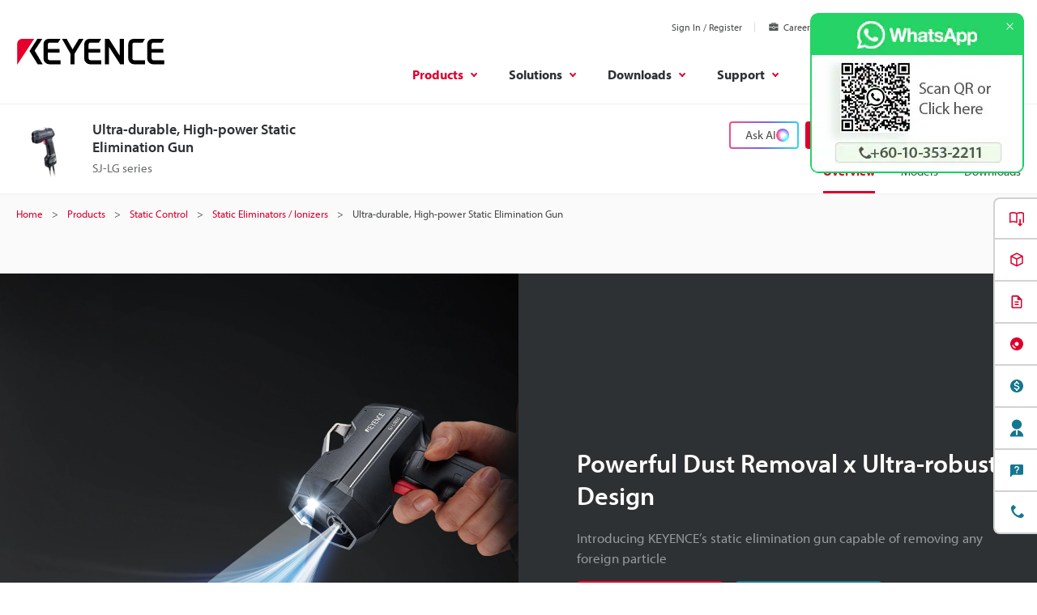

--- FILE ---
content_type: text/html;charset=utf-8
request_url: https://www.keyence.com.my/data/deqwas-assets-recommend2021.jsp
body_size: 1708
content:
























<div class="prd-utility-marginBottom-9"></div>
<h2 class="prd-utility-heading-3 prd-smallScreen-marginBottom-4 prd-largeScreen-marginBottom-7">Related Downloads</h2>
<div class="prd-cardSlider of-download" data-controller="horizontal-scroll-state scroll-to-coord" data-action="resize@window->horizontal-scroll-state#setOverflowing" data-horizontal-scroll-state-overflowing-class="is-overflowing" data-horizontal-scroll-state-has-scrolled-class="is-hasScrolled">
<ul class="prd-cardSlider-reel prd-utility-focusRing" tabindex="0" role="list" data-controller="draggable-scrollable-container" data-action=" scroll->horizontal-scroll-state#setScrolled mousedown->draggable-scrollable-container#startDragging mouseup@document->draggable-scrollable-container#stopDragging mousemove@document->draggable-scrollable-container#updatePointer click->draggable-scrollable-container#preventDefault" data-horizontal-scroll-state-target="container" data-scroll-to-coord-target="container">

<li class="prd-cardSlider-reelItem">
<div class="prd-downloadCardMinimal">
<p class="prd-downloadCardMinimal-imageWrapper prd-smallScreen-marginBottom-6 prd-largeScreen-marginBottom-7">
<span class="prd-downloadImageStage" data-controller="download-image-stage">
<span class="prd-downloadImageStage-renderer of-primary" data-download-image-stage-target="renderer">
<img class="prd-downloadImageStage-image" src="/img/asset/AS_140345_L.jpg" width="450" height="450" alt="" decoding="async" data-download-image-stage-target="image" loading="lazy">
</span>
<span class="prd-downloadImageStage-overlay" data-download-image-stage-target="overlay"></span>
</span>
</p>
<p class="prd-utility-heading-4 prd-utility-marginBottom-2">

<a class="prd-downloadCardMinimal-titleLink" href="/download/download/confirmation/?dlAssetId=AS_140345&deqwas_inflow=QGRzcDUwOnpmV0ZaaXZwT2tTRVh4Z3MySzhsV0E6aXRlbTRkb2Nfdmlldzo6V1NfU1I1NzM1NzoxUQ&ad_local=recoassetbottom&wl=1">


<span class="prd-downloadCardMinimal-titleLinkLabel">STATIC ELIMINATION SOLUTIONS Resin and Film Industries</span><span class="prd-inlineLinkChevron" aria-hidden="true"></span>
</a>
</p>
<p class="prd-utility-body-extraSmall prd-utility-color-gray prd-utility-marginBottom-5">PDF: 1.07MB / English (Worldwide)</p>
<p class="prd-utility-marginTop-auto prd-utility-marginBottom-0">
<a class="prd-button of-primary prd-utility-body-small prd-utility-focusRing">
<span class="prd-button-label">Download</span>
<svg class="prd-button-icon" viewBox="0 0 30 30"><use xlink:href="#icon-download"/></svg>
</a>
</p>
</div>
</li>

<li class="prd-cardSlider-reelItem">
<div class="prd-downloadCardMinimal">
<p class="prd-downloadCardMinimal-imageWrapper prd-smallScreen-marginBottom-6 prd-largeScreen-marginBottom-7">
<span class="prd-downloadImageStage" data-controller="download-image-stage">
<span class="prd-downloadImageStage-renderer of-primary" data-download-image-stage-target="renderer">
<img class="prd-downloadImageStage-image" src="/img/asset/AS_97526_L.jpg" width="450" height="450" alt="" decoding="async" data-download-image-stage-target="image" loading="lazy">
</span>
<span class="prd-downloadImageStage-overlay" data-download-image-stage-target="overlay"></span>
</span>
</p>
<p class="prd-utility-heading-4 prd-utility-marginBottom-2">

<a class="prd-downloadCardMinimal-titleLink" href="/download/download/confirmation/?dlAssetId=AS_97526&deqwas_inflow=QGRzcDUwOnpmV0ZaaXZwT2tTRVh4Z3MySzhsV0E6aXRlbTRkb2Nfdmlldzo6V1NfU1I1NzM1NzoxUQ&ad_local=recoassetbottom&wl=1">


<span class="prd-downloadCardMinimal-titleLinkLabel">SJ-LF Series Visualise Static Electricity</span><span class="prd-inlineLinkChevron" aria-hidden="true"></span>
</a>
</p>
<p class="prd-utility-body-extraSmall prd-utility-color-gray prd-utility-marginBottom-5">PDF: 13.35MB / English (Worldwide)</p>
<p class="prd-utility-marginTop-auto prd-utility-marginBottom-0">
<a class="prd-button of-primary prd-utility-body-small prd-utility-focusRing">
<span class="prd-button-label">Download</span>
<svg class="prd-button-icon" viewBox="0 0 30 30"><use xlink:href="#icon-download"/></svg>
</a>
</p>
</div>
</li>

<li class="prd-cardSlider-reelItem">
<div class="prd-downloadCardMinimal">
<p class="prd-downloadCardMinimal-imageWrapper prd-smallScreen-marginBottom-6 prd-largeScreen-marginBottom-7">
<span class="prd-downloadImageStage" data-controller="download-image-stage">
<span class="prd-downloadImageStage-renderer of-primary" data-download-image-stage-target="renderer">
<img class="prd-downloadImageStage-image" src="/img/asset/AS_90369_L.jpg" width="450" height="450" alt="" decoding="async" data-download-image-stage-target="image" loading="lazy">
</span>
<span class="prd-downloadImageStage-overlay" data-download-image-stage-target="overlay"></span>
</span>
</p>
<p class="prd-utility-heading-4 prd-utility-marginBottom-2">

<a class="prd-downloadCardMinimal-titleLink" href="/download/download/confirmation/?dlAssetId=AS_90369&deqwas_inflow=QGRzcDUwOnpmV0ZaaXZwT2tTRVh4Z3MySzhsV0E6aXRlbTRkb2Nfdmlldzo6V1NfU1I1NzM1NzoxUQ&ad_local=recoassetbottom&wl=1">


<span class="prd-downloadCardMinimal-titleLinkLabel">SJ-H Series Data Sheet</span><span class="prd-inlineLinkChevron" aria-hidden="true"></span>
</a>
</p>
<p class="prd-utility-body-extraSmall prd-utility-color-gray prd-utility-marginBottom-5">PDF: 863KB / English (United Kingdom)</p>
<p class="prd-utility-marginTop-auto prd-utility-marginBottom-0">
<a class="prd-button of-primary prd-utility-body-small prd-utility-focusRing">
<span class="prd-button-label">Download</span>
<svg class="prd-button-icon" viewBox="0 0 30 30"><use xlink:href="#icon-download"/></svg>
</a>
</p>
</div>
</li>

<li class="prd-cardSlider-reelItem">
<div class="prd-downloadCardMinimal">
<p class="prd-downloadCardMinimal-imageWrapper prd-smallScreen-marginBottom-6 prd-largeScreen-marginBottom-7">
<span class="prd-downloadImageStage" data-controller="download-image-stage">
<span class="prd-downloadImageStage-renderer of-primary" data-download-image-stage-target="renderer">
<img class="prd-downloadImageStage-image" src="/img/asset/AS_59070_L.jpg" width="450" height="450" alt="" decoding="async" data-download-image-stage-target="image" loading="lazy">
</span>
<span class="prd-downloadImageStage-overlay" data-download-image-stage-target="overlay"></span>
</span>
</p>
<p class="prd-utility-heading-4 prd-utility-marginBottom-2">

<a class="prd-downloadCardMinimal-titleLink" href="/download/download/confirmation/?dlAssetId=AS_59070&deqwas_inflow=QGRzcDUwOnpmV0ZaaXZwT2tTRVh4Z3MySzhsV0E6aXRlbTRkb2Nfdmlldzo6V1NfU1I1NzM1NzoxUQ&ad_local=recoassetbottom&wl=1">


<span class="prd-downloadCardMinimal-titleLinkLabel">ELECTROSTATIC HANDBOOK</span><span class="prd-inlineLinkChevron" aria-hidden="true"></span>
</a>
</p>
<p class="prd-utility-body-extraSmall prd-utility-color-gray prd-utility-marginBottom-5">PDF: 2.17MB / English (Worldwide)</p>
<p class="prd-utility-marginTop-auto prd-utility-marginBottom-0">
<a class="prd-button of-primary prd-utility-body-small prd-utility-focusRing">
<span class="prd-button-label">Download</span>
<svg class="prd-button-icon" viewBox="0 0 30 30"><use xlink:href="#icon-download"/></svg>
</a>
</p>
</div>
</li>

<li class="prd-cardSlider-reelItem">
<div class="prd-downloadCardMinimal">
<p class="prd-downloadCardMinimal-imageWrapper prd-smallScreen-marginBottom-6 prd-largeScreen-marginBottom-7">
<span class="prd-downloadImageStage" data-controller="download-image-stage">
<span class="prd-downloadImageStage-renderer of-primary" data-download-image-stage-target="renderer">
<img class="prd-downloadImageStage-image" src="/img/asset/AS_143308_L.jpg" width="450" height="450" alt="" decoding="async" data-download-image-stage-target="image" loading="lazy">
</span>
<span class="prd-downloadImageStage-overlay" data-download-image-stage-target="overlay"></span>
</span>
</p>
<p class="prd-utility-heading-4 prd-utility-marginBottom-2">

<a class="prd-downloadCardMinimal-titleLink" href="/download/download/confirmation/?dlAssetId=AS_143308&deqwas_inflow=QGRzcDUwOnpmV0ZaaXZwT2tTRVh4Z3MySzhsV0E6aXRlbTRkb2Nfdmlldzo6V1NfU1I1NzM1NzoxUQ&ad_local=recoassetbottom&wl=1">


<span class="prd-downloadCardMinimal-titleLinkLabel">Static Elimination Industry-specific Improvement Ex...</span><span class="prd-inlineLinkChevron" aria-hidden="true"></span>
</a>
</p>
<p class="prd-utility-body-extraSmall prd-utility-color-gray prd-utility-marginBottom-5">PDF: 2.11MB / English (Worldwide)</p>
<p class="prd-utility-marginTop-auto prd-utility-marginBottom-0">
<a class="prd-button of-primary prd-utility-body-small prd-utility-focusRing">
<span class="prd-button-label">Download</span>
<svg class="prd-button-icon" viewBox="0 0 30 30"><use xlink:href="#icon-download"/></svg>
</a>
</p>
</div>
</li>

<li class="prd-cardSlider-reelItem">
<div class="prd-downloadCardMinimal">
<p class="prd-downloadCardMinimal-imageWrapper prd-smallScreen-marginBottom-6 prd-largeScreen-marginBottom-7">
<span class="prd-downloadImageStage" data-controller="download-image-stage">
<span class="prd-downloadImageStage-renderer of-primary" data-download-image-stage-target="renderer">
<img class="prd-downloadImageStage-image" src="/img/asset/AS_161722_L.jpg" width="450" height="450" alt="" decoding="async" data-download-image-stage-target="image" loading="lazy">
</span>
<span class="prd-downloadImageStage-overlay" data-download-image-stage-target="overlay"></span>
</span>
</p>
<p class="prd-utility-heading-4 prd-utility-marginBottom-2">

<a class="prd-downloadCardMinimal-titleLink" href="/download/download/confirmation/?dlAssetId=AS_161722&deqwas_inflow=QGRzcDUwOnpmV0ZaaXZwT2tTRVh4Z3MySzhsV0E6aXRlbTRkb2Nfdmlldzo6V1NfU1I1NzM1NzoxUQ&ad_local=recoassetbottom&wl=1">


<span class="prd-downloadCardMinimal-titleLinkLabel">AI and Vision System Application Examples</span><span class="prd-inlineLinkChevron" aria-hidden="true"></span>
</a>
</p>
<p class="prd-utility-body-extraSmall prd-utility-color-gray prd-utility-marginBottom-5">PDF: 1.54MB / English (Worldwide)</p>
<p class="prd-utility-marginTop-auto prd-utility-marginBottom-0">
<a class="prd-button of-primary prd-utility-body-small prd-utility-focusRing">
<span class="prd-button-label">Download</span>
<svg class="prd-button-icon" viewBox="0 0 30 30"><use xlink:href="#icon-download"/></svg>
</a>
</p>
</div>
</li>

<li class="prd-cardSlider-reelItem">
<div class="prd-downloadCardMinimal">
<p class="prd-downloadCardMinimal-imageWrapper prd-smallScreen-marginBottom-6 prd-largeScreen-marginBottom-7">
<span class="prd-downloadImageStage" data-controller="download-image-stage">
<span class="prd-downloadImageStage-renderer of-primary" data-download-image-stage-target="renderer">
<img class="prd-downloadImageStage-image" src="/img/asset/AS_140358_L.jpg" width="450" height="450" alt="" decoding="async" data-download-image-stage-target="image" loading="lazy">
</span>
<span class="prd-downloadImageStage-overlay" data-download-image-stage-target="overlay"></span>
</span>
</p>
<p class="prd-utility-heading-4 prd-utility-marginBottom-2">

<a class="prd-downloadCardMinimal-titleLink" href="/download/download/confirmation/?dlAssetId=AS_140358&deqwas_inflow=QGRzcDUwOnpmV0ZaaXZwT2tTRVh4Z3MySzhsV0E6aXRlbTRkb2Nfdmlldzo6V1NfU1I1NzM1NzoxUQ&ad_local=recoassetbottom&wl=1">


<span class="prd-downloadCardMinimal-titleLinkLabel">STATIC ELIMINATION SOLUTIONS Food and Pharmaceutica...</span><span class="prd-inlineLinkChevron" aria-hidden="true"></span>
</a>
</p>
<p class="prd-utility-body-extraSmall prd-utility-color-gray prd-utility-marginBottom-5">PDF: 1.13MB / English (Worldwide)</p>
<p class="prd-utility-marginTop-auto prd-utility-marginBottom-0">
<a class="prd-button of-primary prd-utility-body-small prd-utility-focusRing">
<span class="prd-button-label">Download</span>
<svg class="prd-button-icon" viewBox="0 0 30 30"><use xlink:href="#icon-download"/></svg>
</a>
</p>
</div>
</li>

<li class="prd-cardSlider-reelItem">
<div class="prd-downloadCardMinimal">
<p class="prd-downloadCardMinimal-imageWrapper prd-smallScreen-marginBottom-6 prd-largeScreen-marginBottom-7">
<span class="prd-downloadImageStage" data-controller="download-image-stage">
<span class="prd-downloadImageStage-renderer of-primary" data-download-image-stage-target="renderer">
<img class="prd-downloadImageStage-image" src="/img/asset/AS_160276_L.jpg" width="450" height="450" alt="" decoding="async" data-download-image-stage-target="image" loading="lazy">
</span>
<span class="prd-downloadImageStage-overlay" data-download-image-stage-target="overlay"></span>
</span>
</p>
<p class="prd-utility-heading-4 prd-utility-marginBottom-2">

<a class="prd-downloadCardMinimal-titleLink" href="/download/download/confirmation/?dlAssetId=AS_160276&deqwas_inflow=QGRzcDUwOnpmV0ZaaXZwT2tTRVh4Z3MySzhsV0E6aXRlbTRkb2Nfdmlldzo6V1NfU1I1NzM1NzoxUQ&ad_local=recoassetbottom&wl=1">


<span class="prd-downloadCardMinimal-titleLinkLabel">Examples of Applications by Process [Film & Resin E...</span><span class="prd-inlineLinkChevron" aria-hidden="true"></span>
</a>
</p>
<p class="prd-utility-body-extraSmall prd-utility-color-gray prd-utility-marginBottom-5">PDF: 1.66MB / English (Worldwide)</p>
<p class="prd-utility-marginTop-auto prd-utility-marginBottom-0">
<a class="prd-button of-primary prd-utility-body-small prd-utility-focusRing">
<span class="prd-button-label">Download</span>
<svg class="prd-button-icon" viewBox="0 0 30 30"><use xlink:href="#icon-download"/></svg>
</a>
</p>
</div>
</li>

<li class="prd-cardSlider-reelItem">
<div class="prd-downloadCardMinimal">
<p class="prd-downloadCardMinimal-imageWrapper prd-smallScreen-marginBottom-6 prd-largeScreen-marginBottom-7">
<span class="prd-downloadImageStage" data-controller="download-image-stage">
<span class="prd-downloadImageStage-renderer of-primary" data-download-image-stage-target="renderer">
<img class="prd-downloadImageStage-image" src="/img/asset/AS_160275_L.jpg" width="450" height="450" alt="" decoding="async" data-download-image-stage-target="image" loading="lazy">
</span>
<span class="prd-downloadImageStage-overlay" data-download-image-stage-target="overlay"></span>
</span>
</p>
<p class="prd-utility-heading-4 prd-utility-marginBottom-2">

<a class="prd-downloadCardMinimal-titleLink" href="/download/download/confirmation/?dlAssetId=AS_160275&deqwas_inflow=QGRzcDUwOnpmV0ZaaXZwT2tTRVh4Z3MySzhsV0E6aXRlbTRkb2Nfdmlldzo6V1NfU1I1NzM1NzoxUQ&ad_local=recoassetbottom&wl=1">


<span class="prd-downloadCardMinimal-titleLinkLabel">Examples of Applications by Process [Automotive Edi...</span><span class="prd-inlineLinkChevron" aria-hidden="true"></span>
</a>
</p>
<p class="prd-utility-body-extraSmall prd-utility-color-gray prd-utility-marginBottom-5">PDF: 1.73MB / English (Worldwide)</p>
<p class="prd-utility-marginTop-auto prd-utility-marginBottom-0">
<a class="prd-button of-primary prd-utility-body-small prd-utility-focusRing">
<span class="prd-button-label">Download</span>
<svg class="prd-button-icon" viewBox="0 0 30 30"><use xlink:href="#icon-download"/></svg>
</a>
</p>
</div>
</li>

<li class="prd-cardSlider-reelItem">
<div class="prd-downloadCardMinimal">
<p class="prd-downloadCardMinimal-imageWrapper prd-smallScreen-marginBottom-6 prd-largeScreen-marginBottom-7">
<span class="prd-downloadImageStage" data-controller="download-image-stage">
<span class="prd-downloadImageStage-renderer of-primary" data-download-image-stage-target="renderer">
<img class="prd-downloadImageStage-image" src="/img/asset/AS_160273_L.jpg" width="450" height="450" alt="" decoding="async" data-download-image-stage-target="image" loading="lazy">
</span>
<span class="prd-downloadImageStage-overlay" data-download-image-stage-target="overlay"></span>
</span>
</p>
<p class="prd-utility-heading-4 prd-utility-marginBottom-2">

<a class="prd-downloadCardMinimal-titleLink" href="/download/download/confirmation/?dlAssetId=AS_160273&deqwas_inflow=QGRzcDUwOnpmV0ZaaXZwT2tTRVh4Z3MySzhsV0E6aXRlbTRkb2Nfdmlldzo6V1NfU1I1NzM1NzoxUQ&ad_local=recoassetbottom&wl=1">


<span class="prd-downloadCardMinimal-titleLinkLabel">Examples of Applications by Process [Steel Edition]...</span><span class="prd-inlineLinkChevron" aria-hidden="true"></span>
</a>
</p>
<p class="prd-utility-body-extraSmall prd-utility-color-gray prd-utility-marginBottom-5">PDF: 1.68MB / English (Worldwide)</p>
<p class="prd-utility-marginTop-auto prd-utility-marginBottom-0">
<a class="prd-button of-primary prd-utility-body-small prd-utility-focusRing">
<span class="prd-button-label">Download</span>
<svg class="prd-button-icon" viewBox="0 0 30 30"><use xlink:href="#icon-download"/></svg>
</a>
</p>
</div>
</li>

<li class="prd-cardSlider-reelItem">
<div class="prd-downloadCardMinimal">
<p class="prd-downloadCardMinimal-imageWrapper prd-smallScreen-marginBottom-6 prd-largeScreen-marginBottom-7">
<span class="prd-downloadImageStage" data-controller="download-image-stage">
<span class="prd-downloadImageStage-renderer of-primary" data-download-image-stage-target="renderer">
<img class="prd-downloadImageStage-image" src="/img/asset/AS_160277_L.jpg" width="450" height="450" alt="" decoding="async" data-download-image-stage-target="image" loading="lazy">
</span>
<span class="prd-downloadImageStage-overlay" data-download-image-stage-target="overlay"></span>
</span>
</p>
<p class="prd-utility-heading-4 prd-utility-marginBottom-2">

<a class="prd-downloadCardMinimal-titleLink" href="/download/download/confirmation/?dlAssetId=AS_160277&deqwas_inflow=QGRzcDUwOnpmV0ZaaXZwT2tTRVh4Z3MySzhsV0E6aXRlbTRkb2Nfdmlldzo6V1NfU1I1NzM1NzoxUQ&ad_local=recoassetbottom&wl=1">


<span class="prd-downloadCardMinimal-titleLinkLabel">Examples of Applications by Process [Food & Medicin...</span><span class="prd-inlineLinkChevron" aria-hidden="true"></span>
</a>
</p>
<p class="prd-utility-body-extraSmall prd-utility-color-gray prd-utility-marginBottom-5">PDF: 1.64MB / English (Worldwide)</p>
<p class="prd-utility-marginTop-auto prd-utility-marginBottom-0">
<a class="prd-button of-primary prd-utility-body-small prd-utility-focusRing">
<span class="prd-button-label">Download</span>
<svg class="prd-button-icon" viewBox="0 0 30 30"><use xlink:href="#icon-download"/></svg>
</a>
</p>
</div>
</li>

<li class="prd-cardSlider-reelItem">
<div class="prd-downloadCardMinimal">
<p class="prd-downloadCardMinimal-imageWrapper prd-smallScreen-marginBottom-6 prd-largeScreen-marginBottom-7">
<span class="prd-downloadImageStage" data-controller="download-image-stage">
<span class="prd-downloadImageStage-renderer of-primary" data-download-image-stage-target="renderer">
<img class="prd-downloadImageStage-image" src="/img/asset/AS_160272_L.jpg" width="450" height="450" alt="" decoding="async" data-download-image-stage-target="image" loading="lazy">
</span>
<span class="prd-downloadImageStage-overlay" data-download-image-stage-target="overlay"></span>
</span>
</p>
<p class="prd-utility-heading-4 prd-utility-marginBottom-2">

<a class="prd-downloadCardMinimal-titleLink" href="/download/download/confirmation/?dlAssetId=AS_160272&deqwas_inflow=QGRzcDUwOnpmV0ZaaXZwT2tTRVh4Z3MySzhsV0E6aXRlbTRkb2Nfdmlldzo6V1NfU1I1NzM1NzoxUQ&ad_local=recoassetbottom&wl=1">


<span class="prd-downloadCardMinimal-titleLinkLabel">Examples of Applications by Process [Metalworking E...</span><span class="prd-inlineLinkChevron" aria-hidden="true"></span>
</a>
</p>
<p class="prd-utility-body-extraSmall prd-utility-color-gray prd-utility-marginBottom-5">PDF: 1.64MB / English (Worldwide)</p>
<p class="prd-utility-marginTop-auto prd-utility-marginBottom-0">
<a class="prd-button of-primary prd-utility-body-small prd-utility-focusRing">
<span class="prd-button-label">Download</span>
<svg class="prd-button-icon" viewBox="0 0 30 30"><use xlink:href="#icon-download"/></svg>
</a>
</p>
</div>
</li>

</ul>
<div class="prd-cardSlider-overlay prd-smallScreen-hidden">
<div class="prd-cardSlider-overlayInner" data-action="click->scroll-to-coord#run" data-x-coord="100">
<p class="prd-utility-marginBottom-2">
<svg class="prd-cardSlider-overlayIcon" viewBox="0 0 30 30" data-action="click->series-header#doScroll">
<use xlink:href="#icon-horizontal-scrollable"/>
</svg>
</p>
<p class="prd-cardSlider-overlayLabel prd-utility-body-extraSmall prd-utility-marginBottom-0">Scroll</p>
</div>
</div>
</div>


--- FILE ---
content_type: image/svg+xml
request_url: https://www.keyence.com.my/img/core/icon-whatsapp.svg
body_size: 371
content:
<svg xmlns="http://www.w3.org/2000/svg" width="30" height="30" viewBox="0 0 30 30"><rect width="30" height="30" fill="none"/><path d="M15.377,2.628A8.964,8.964,0,0,0,1.272,13.442L0,18.087l4.751-1.246a8.951,8.951,0,0,0,4.283,1.091h0a8.966,8.966,0,0,0,6.339-15.3ZM9.038,16.418h0a7.44,7.44,0,0,1-3.792-1.038l-.272-.162-2.82.74L2.9,13.208l-.177-.282a7.449,7.449,0,1,1,6.311,3.491Zm4.086-5.579c-.224-.112-1.325-.654-1.53-.728s-.354-.112-.5.112-.578.729-.709.878-.261.168-.485.056a6.123,6.123,0,0,1-1.8-1.111A6.749,6.749,0,0,1,6.849,8.494c-.131-.224-.014-.346.1-.457s.224-.262.336-.392a1.526,1.526,0,0,0,.224-.373.412.412,0,0,0-.018-.392c-.056-.112-.5-1.214-.691-1.663s-.367-.377-.5-.385-.28-.008-.429-.008a.822.822,0,0,0-.6.28,2.512,2.512,0,0,0-.784,1.868A4.357,4.357,0,0,0,5.4,9.289,9.988,9.988,0,0,0,9.223,12.67a12.845,12.845,0,0,0,1.277.472,3.068,3.068,0,0,0,1.41.089,2.307,2.307,0,0,0,1.511-1.065,1.875,1.875,0,0,0,.131-1.065c-.056-.093-.205-.15-.429-.262Z" transform="translate(7 6)" fill="#25d366" fill-rule="evenodd"/></svg>

--- FILE ---
content_type: image/svg+xml
request_url: https://www.keyence.com.my/img/core/facebook.svg
body_size: 123
content:
<svg fill="none" height="24" viewBox="0 0 24 24" width="24" xmlns="http://www.w3.org/2000/svg"><path d="m24 12.0731c0-6.6685-5.3719-12.0731-12-12.0731-6.62812 0-12 5.4046-12 12.0731 0 6.0271 4.3875 11.0214 10.125 11.9269v-8.437h-3.04688v-3.4899h3.04688v-2.65986c0-3.02534 1.7906-4.69719 4.5328-4.69719 1.3125 0 2.686.23581 2.686.23581v2.97111h-1.5141c-1.4906 0-1.9547.93142-1.9547 1.88642v2.26371h3.3281l-.532 3.4899h-2.7961v8.437c5.7375-.9055 10.125-5.8998 10.125-11.9269z" fill="#fff"/></svg>

--- FILE ---
content_type: image/svg+xml
request_url: https://www.keyence.com.my/img/core/products/series-feature-application.svg
body_size: 400
content:
<svg width="1280" height="720" viewBox="0 0 1280 720" fill="none" xmlns="http://www.w3.org/2000/svg">
<path opacity="0.8" d="M0 0H1280V720H0V0Z" fill="#2E3133"/>
<mask id="mask0" mask-type="alpha" maskUnits="userSpaceOnUse" x="0" y="0" width="1280" height="720">
<path opacity="0.8" d="M0 0H1280V720H0V0Z" fill="#2E3133"/>
</mask>
<g mask="url(#mask0)">
<g filter="url(#filter0_f)">
<ellipse cx="318" cy="124" rx="415" ry="109" transform="rotate(-19.142 318 124)" fill="black"/>
</g>
<g filter="url(#filter1_f)">
<ellipse cx="1335.8" cy="305.055" rx="415" ry="109" transform="rotate(-19.142 1335.8 305.055)" fill="black" fill-opacity="0.6"/>
</g>
<g filter="url(#filter2_f)">
<ellipse cx="534.796" cy="806.055" rx="415" ry="109" transform="rotate(-19.142 534.796 806.055)" fill="black" fill-opacity="0.6"/>
</g>
</g>
<defs>
<filter id="filter0_f" x="-359.797" y="-365.055" width="1355.59" height="978.112" filterUnits="userSpaceOnUse" color-interpolation-filters="sRGB">
<feFlood flood-opacity="0" result="BackgroundImageFix"/>
<feBlend mode="normal" in="SourceGraphic" in2="BackgroundImageFix" result="shape"/>
<feGaussianBlur stdDeviation="125" result="effect1_foregroundBlur"/>
</filter>
<filter id="filter1_f" x="658" y="-184" width="1355.59" height="978.112" filterUnits="userSpaceOnUse" color-interpolation-filters="sRGB">
<feFlood flood-opacity="0" result="BackgroundImageFix"/>
<feBlend mode="normal" in="SourceGraphic" in2="BackgroundImageFix" result="shape"/>
<feGaussianBlur stdDeviation="125" result="effect1_foregroundBlur"/>
</filter>
<filter id="filter2_f" x="-143" y="317" width="1355.59" height="978.112" filterUnits="userSpaceOnUse" color-interpolation-filters="sRGB">
<feFlood flood-opacity="0" result="BackgroundImageFix"/>
<feBlend mode="normal" in="SourceGraphic" in2="BackgroundImageFix" result="shape"/>
<feGaussianBlur stdDeviation="125" result="effect1_foregroundBlur"/>
</filter>
</defs>
</svg>


--- FILE ---
content_type: image/svg+xml
request_url: https://www.keyence.com.my/img/core/whatsapp.svg
body_size: 364
content:
<svg xmlns="http://www.w3.org/2000/svg" width="24" height="24" viewBox="0 0 24 24"><rect width="24" height="24" fill="none"/><path d="M20.4,3.488A11.9,11.9,0,0,0,1.687,17.837L0,24l6.3-1.654a11.877,11.877,0,0,0,5.683,1.447h.005A11.9,11.9,0,0,0,20.4,3.488Zm-8.412,18.3h0a9.872,9.872,0,0,1-5.031-1.378L6.6,20.193l-3.741.981,1-3.648-.235-.374a9.885,9.885,0,1,1,8.374,4.632Zm5.422-7.4c-.3-.149-1.758-.867-2.031-.967s-.47-.149-.668.149-.767.967-.941,1.165-.347.223-.644.074a8.125,8.125,0,0,1-2.39-1.475,8.956,8.956,0,0,1-1.653-2.059c-.173-.3-.018-.458.13-.606s.3-.347.446-.521a2.025,2.025,0,0,0,.3-.5.547.547,0,0,0-.024-.521c-.074-.149-.668-1.611-.916-2.206-.241-.579-.486-.5-.668-.51s-.371-.01-.57-.01a1.091,1.091,0,0,0-.793.372,3.333,3.333,0,0,0-1.04,2.479,5.782,5.782,0,0,0,1.213,3.074,13.253,13.253,0,0,0,5.076,4.487,17.044,17.044,0,0,0,1.694.626,4.071,4.071,0,0,0,1.872.118,3.061,3.061,0,0,0,2.006-1.413,2.487,2.487,0,0,0,.173-1.413c-.074-.124-.273-.2-.57-.347Z" transform="translate(0.115)" fill="#fff" fill-rule="evenodd"/></svg>